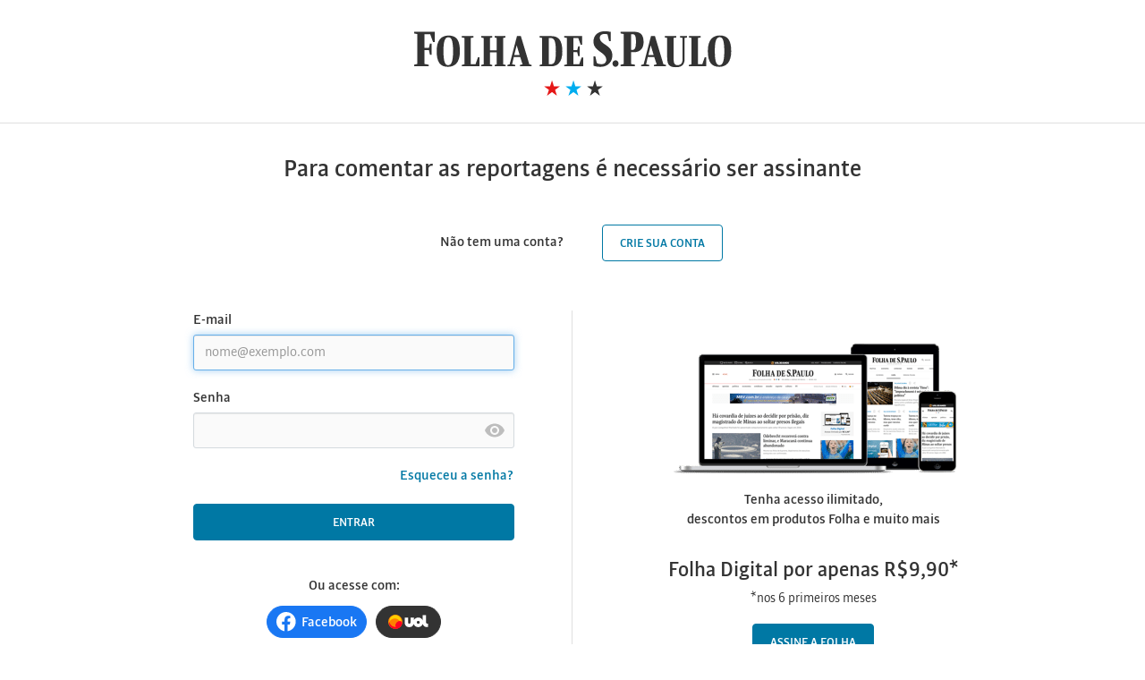

--- FILE ---
content_type: text/html; charset=UTF-8
request_url: https://login.folha.com.br/login?done=https%3A%2F%2Fcomentarios1.folha.uol.com.br%2Fdenunciar%2Fcomentario%2F11480308%3Fskin%3Dfolhaonline&service=maguire%2Ffront
body_size: 44506
content:
<!DOCTYPE html>
<html lang="pt-BR">  <head>
    <meta charset="windows-1252">
    <meta http-equiv="X-UA-Compatible" content="IE=edge">
    <meta name="viewport" content="width=device-width, initial-scale=1">

    <link rel="shortcut icon" type="image/x-icon" href="//f.i.uol.com.br/favicon.ico">

    <!-- Informacoes para adicionar atalho do site como "app" no Chrome/Android -->
    <meta name="mobile-web-app-capable" content="yes">
    <link rel="icon" sizes="192x192" href="//f.i.uol.com.br/favicon.ico">
    <meta name="theme-color" content="#f0f0f0">

    <!-- Informacoes para adicionar atalho do site como "app" no Safari/iOS -->
    <meta name="apple-mobile-web-app-capable" content="yes">
    <meta name="apple-mobile-web-app-title" content="Minha Folha">
    <meta name="apple-mobile-web-app-status-bar-style" content="black-translucent">
    <link rel="apple-touch-icon-precomposed" href="//f.i.uol.com.br/favicon.ico">

    <!-- Informacoes para adicionar atalho do site como "app" no Windows Phone -->
    <meta name="msapplication-TileImage" content="//f.i.uol.com.br/favicon.ico">
    <meta name="msapplication-TileColor" content="#f0f0f0">


    <title>Login - Folha de S.Paulo</title>
    <meta name="description" content="Acesse sua conta para ler mais reportagens, receber as principais notícias do dia por email e ter acesso aos serviços da Folha.">

    <!-- Stylesheet CSS -->
    <link rel="stylesheet" href="//static.folha.uol.com.br/minhafolha/css/1/common.min.css?v=2026011911">
    <!-- //Stylesheet CSS -->

    <script type="text/javascript">
    function chat() {
        var url_parameters = window.location.search.replace("?", "");
        var parameter = url_parameters.split( "service=" );
        var service = parameter[1];
        if ( service == null ) {
          var service = "heimdall/front" ;
        }
        var url = 'https://folhadesaopaulo.chat.blip.ai/?appKey=cm90ZWFkb3Jmb2xoYTpiMDA2N2YxMi0yNTVmLTRjNTctYWE2ZS02ZWQ2ODI0MjkyOWI=?chat=2&group=Origem&url="+window.location,"chat","width=618,height=555,resizable=yes,toolbar=0,location=0,directories=0,status=no,menubar=0,scrollbars=0';

        var winWidth = 488;
        var winHeight = 496;
        var winTop = parseInt((screen.availHeight - winHeight) / 2);
        var winLeft = parseInt((screen.availWidth - winWidth) / 2);
        popupWin = window.open(url,"chat","width=" + winWidth + ",height=" + winHeight + ",top=" + winTop + ",left=" + winLeft + ",resizable=no,scrollbars=no,statusbar=no");
        if (popupWin.opener == null){
            popupWin.opener = self;
        }
    }
    </script>

<script type="text/javascript">
(function (u, o, l, t, m) {
m = u['universal_variable'] = u['universal_variable'] || {};
m['dfp'] = m['dfp'] || {};
u['uolads'] = u['uolads'] || [];
var scr = o.createElement(l);
scr.src = '//tm.jsuol.com.br/uoltm.js?id=' + t;
scr.async = true;
var el = o.getElementsByTagName(l)[0];
el.parentNode.insertBefore(scr, el);
})(window, document, 'script', 'ncejjp');
</script>
  </head>
<body>


<nav class="sr-only">
    <a href="#header-master"  accesskey="1">Ir para o cabeçalho(1)</a>
    <a href="#content-master" accesskey="2">Ir para o conteúdo(2)</a>
    <a href="#footer-master"  accesskey="3">Ir para o rodapé(3)</a>
</nav>
<header class="masthead" id="header-master">

    <nav class="navbar navbar-minhafolha" >
        <div class="container">

            <div class="row">
                <!-- LOGO -->
                <div class="col-xs-12 masthead-col-logo">
                                        <div class="text-center">
                        <a href="http://www.folha.uol.com.br/">
                            <svg width="356" height="105" viewBox="0 0 358 74" version="1.1" class="svg-logo"  xmlns="http://www.w3.org/2000/svg" xmlns:xlink="http://www.w3.org/1999/xlink"><title>Folha de São Paulo</title><defs></defs><g id="Page-1" stroke="none" stroke-width="1" fill="none" fill-rule="evenodd"><g id="2login" transform="translate(-471.000000, -147.000000)"><g id="Group-3" transform="translate(-70.000000, 80.000000)"><g id="Group-2" transform="translate(70.000000, 36.000000)"><g id="Group" transform="translate(437.000000, 0.000000)"><g id="Group-6"><g id="Group-8"><g id="Group-10"><g id="Group-4" transform="translate(180.896347, 86.896552)"><polygon id="Path" fill="#00ADEF" points="36.6216157 10.6930629 38.7518623 17.2841967 33.1643303 13.1822677 27.5767983 17.2841967 29.7070449 10.6930629 24.1195129 6.62619307 31.0340837 6.62619307 33.1643303 -1.77635684e-15 35.2945769 6.62619307 42.2091477 6.62619307"></polygon><polygon id="Path-Copy" fill="#E51717" points="12.5021028 10.6930629 14.6323493 17.2841967 9.04481735 13.1822677 3.4572854 17.2841967 5.58753196 10.6930629 0 6.62619307 6.9145708 6.62619307 9.04481735 -1.77635684e-15 11.1750639 6.62619307 18.0896347 6.62619307"></polygon><polygon id="Path-Copy-2" fill="#333333" points="60.7411286 10.6930629 62.8713752 17.2841967 57.2838432 13.1822677 51.6963113 17.2841967 53.8265578 10.6930629 48.2390259 6.62619307 55.1535967 6.62619307 57.2838432 -1.77635684e-15 59.4140898 6.62619307 66.3286606 6.62619307"></polygon></g><g id="Group-7"><g id="Group-4"><rect id="Rectangle-16" x="345.336852" y="0" width="34.1610195" height="34.1893436"></rect><rect id="Rectangle-16-Copy" x="345.336852" y="69.0003116" width="34.1610195" height="34.1893436"></rect><rect id="Rectangle-16-Copy-2" x="390.677841" y="32.9460947" width="34.1610195" height="34.1893436"></rect><rect id="Rectangle-16-Copy-3" x="0" y="32.9460947" width="34.1610195" height="34.1893436"></rect><rect id="Rectangle-16-Copy-4" x="0" y="0" width="424.838861" height="103.189655"></rect></g><path d="M248.757543,31.7506631 C251.422167,31.7506631 253.790722,31.9482423 256.109932,32.4421904 L256.109932,42.9138889 L254.185481,42.9138889 L252.310375,35.2082994 C250.978063,34.8625358 250.188545,34.7637462 248.757543,34.7637462 C245.500781,34.7637462 243.67502,36.5419591 243.67502,38.9129097 C243.67502,47.3100264 257.787658,46.5197096 257.787658,59.016595 C257.787658,65.9318676 252.754479,71.7110596 244.809952,71.7110596 C241.405155,71.7110596 238.691186,71.2665064 236.618701,70.5255843 L236.618701,60.0044911 L238.691186,60.0044911 L240.368912,67.5125013 C242.046639,68.4510026 243.971089,68.6979766 245.944885,68.6979766 C248.954923,68.6979766 250.978063,66.5246052 250.978063,64.0054702 C250.978063,54.8674314 236.470666,54.7686418 236.569356,43.2102577 C236.569356,36.2455903 241.750569,31.7506631 248.757543,31.7506631 L248.757543,31.7506631 Z M34.9461402,34.1710085 L34.9461402,32.3434008 L58.138238,32.3434008 L58.138238,43.7536005 L56.2137873,43.7536005 L53.0063695,34.9613254 L46.6408789,34.9613254 L46.6408789,50.3725043 L51.6247126,50.3725043 L52.7596451,45.5812083 L54.6840957,45.5812083 L54.6840957,58.1274885 L52.7596451,58.1274885 L51.6247126,52.9904289 L46.6408789,52.9904289 L46.6408789,68.5003974 L51.2299535,69.340109 L51.2299535,71.118322 L34.8967953,71.118322 L34.8967953,69.340109 L38.5483171,68.5003974 L38.5483171,34.8625358 L34.9461402,34.1710085 Z M281.818619,55.2625899 L278.759236,55.2625899 L278.759236,68.5003974 L283.150931,69.340109 L283.150931,71.118322 L267.064497,71.118322 L267.064497,69.340109 L270.666674,68.5003974 L270.666674,34.8625358 L267.113842,34.1710085 L267.113842,32.3434008 L282.262723,32.3434008 C288.628214,32.3434008 292.921219,34.813141 292.921219,43.8523901 C292.921219,50.7676627 289.417732,55.2625899 281.818619,55.2625899 L281.818619,55.2625899 Z M278.759236,52.6940601 L280.190238,52.6940601 C282.805517,52.6940601 284.335208,50.9158471 284.335208,43.7536005 C284.335208,36.6407487 283.249621,34.9613254 280.288927,34.9613254 L278.759236,34.9613254 L278.759236,52.6940601 Z M365.162136,53.8795354 C365.162136,41.3332551 370.688764,36.4431695 378.583946,36.4431695 C387.614061,36.4431695 391.413617,42.0247824 391.413617,54.225299 C391.413617,66.6233948 385.837645,71.7110596 378.041152,71.7110596 C368.961693,71.7110596 365.162136,66.1294468 365.162136,53.8795354 L365.162136,53.8795354 Z M60.3094131,53.9289302 C60.3094131,41.4320447 65.7866957,36.5419591 73.6818779,36.5419591 C82.7613375,36.5419591 86.4128592,42.0741772 86.4128592,54.2746938 C86.4128592,66.6727896 80.9355766,71.7110596 73.0403944,71.7110596 C64.0102797,71.7110596 60.3094131,66.1788416 60.3094131,53.9289302 L60.3094131,53.9289302 Z M148.538074,71.118322 L139.804029,71.118322 L139.804029,69.5870831 L142.320618,68.8955558 L150.61056,37.0359072 L154.903565,37.0359072 L164.476473,68.8955558 L167.042408,69.5870831 L167.042408,71.118322 L153.817977,71.118322 L153.817977,69.5870831 L156.87736,68.8955558 L154.212736,60.7454131 L147.008383,60.7454131 L145.133277,68.8955558 L148.538074,69.5870831 L148.538074,71.118322 Z M299.28671,71.118322 L290.157905,71.118322 L290.157905,69.5870831 L292.970564,68.8955558 L301.260505,37.0359072 L305.6522,37.0359072 L315.225109,68.8955558 L318.087112,69.5870831 L318.087112,71.118322 L304.615958,71.118322 L304.615958,69.5870831 L307.625996,68.8955558 L304.912027,60.7454131 L297.608983,60.7454131 L295.783223,68.8955558 L299.28671,69.5870831 L299.28671,71.118322 Z M108.32199,71.118322 L88.4853446,71.118322 L88.4853446,69.5870831 L91.4460379,68.8955558 L91.4460379,39.2586734 L88.6333792,38.7153305 L88.6333792,37.1346968 L101.709775,37.1346968 L101.709775,38.7153305 L98.6503917,39.2586734 L98.6503917,68.7967662 L103.97964,68.7967662 L106.792298,60.8442027 L108.32199,60.8442027 L108.32199,71.118322 Z M110.34513,38.7153305 L110.34513,37.1346968 L122.780042,37.1346968 L122.780042,38.7153305 L120.312798,39.2586734 L120.312798,53.1386133 L127.813221,53.1386133 L127.813221,39.2586734 L125.494011,38.7153305 L125.494011,37.1346968 L137.632854,37.1346968 L137.632854,38.7153305 L135.06692,39.2586734 L135.06692,68.8955558 L137.879578,69.5870831 L137.879578,71.118322 L125.494011,71.118322 L125.494011,69.5870831 L127.813221,68.8955558 L127.813221,55.4601691 L120.312798,55.4601691 L120.312798,68.8955558 L122.780042,69.5870831 L122.780042,71.118322 L110.34513,71.118322 L110.34513,69.5870831 L113.157789,68.8955558 L113.157789,39.357463 L110.34513,38.7153305 Z M201.58383,54.6698522 C201.58383,66.6233948 196.007857,71.118322 189.247608,71.118322 L176.023177,71.118322 L176.023177,69.5870831 L178.687801,68.8955558 L178.687801,39.2586734 L176.023177,38.7153305 L176.023177,37.1346968 L188.556779,37.1346968 C196.994755,37.1346968 201.58383,41.1850707 201.58383,54.6698522 L201.58383,54.6698522 Z M214.068087,68.7967662 L220.532267,68.7967662 L223.246236,61.2393612 L224.973307,61.2393612 L224.973307,71.118322 L203.656315,71.118322 L203.656315,69.5870831 L206.814388,68.8955558 L206.814388,39.2586734 L203.70566,38.7153305 L203.70566,37.1346968 L223.88772,37.1346968 L223.88772,46.9642628 L222.209993,46.9642628 L219.44668,39.357463 L214.068087,39.357463 L214.068087,52.9410341 L218.311747,52.9410341 L219.44668,48.7424757 L220.976371,48.7424757 L220.976371,59.8069119 L219.44668,59.8069119 L218.311747,55.2625899 L214.068087,55.2625899 L214.068087,68.7967662 Z M316.705455,38.7153305 L316.705455,37.1346968 L329.732506,37.1346968 L329.732506,38.7153305 L326.722468,39.2586734 L326.722468,63.2645481 C326.722468,67.7100805 327.808055,69.7846623 331.015473,69.7846623 C335.407168,69.7846623 336.788825,67.1667377 336.788825,62.2766521 L336.788825,39.2586734 L333.877477,38.7153305 L333.877477,37.1346968 L341.723314,37.1346968 L341.723314,38.7153305 L339.05869,39.2586734 L339.05869,62.7706001 C339.05869,69.3895038 335.801927,72.2050077 329.140367,72.1556129 C321.49191,72.1062181 319.468769,69.1425298 319.468769,61.2393612 L319.468769,39.2586734 L316.705455,38.7153305 Z M363.336375,71.118322 L343.795799,71.118322 L343.795799,69.5870831 L346.756493,68.8955558 L346.756493,39.2586734 L343.993179,38.7153305 L343.993179,37.1346968 L357.02023,37.1346968 L357.02023,38.7153305 L354.010191,39.2586734 L354.010191,68.7967662 L358.895335,68.7967662 L361.707994,60.8442027 L363.336375,60.8442027 L363.336375,71.118322 Z M383.66647,54.3240886 C383.66647,40.5429383 381.297915,38.4189617 378.534601,38.4189617 C375.771287,38.4189617 372.958629,40.2465694 372.958629,53.8301406 C372.958629,67.5618961 375.327183,69.7846623 378.139842,69.7846623 C380.903156,69.7846623 383.66647,67.8088701 383.66647,54.3240886 L383.66647,54.3240886 Z M78.7644015,54.3734834 C78.7644015,40.5923331 76.3465019,38.5177513 73.5338433,38.5177513 C70.6718397,38.5177513 67.9085259,40.2959642 67.9085259,53.8795354 C67.9085259,67.6112909 70.3757704,69.7846623 73.188429,69.7846623 C75.9517428,69.7846623 78.7644015,67.9076597 78.7644015,54.3734834 L78.7644015,54.3734834 Z M186.286914,68.7967662 L188.408744,68.7967662 C192.40568,68.7967662 194.280786,66.6233948 194.280786,54.225299 C194.280786,41.5802291 192.109611,39.357463 188.26071,39.357463 L186.286914,39.357463 L186.286914,68.7967662 Z M150.265145,47.5570004 L147.551177,58.4238573 L153.571253,58.4238573 L150.265145,47.5570004 Z M300.964436,47.5570004 L298.299812,58.4238573 L304.221199,58.4238573 L300.964436,47.5570004 Z M261.389835,64.3512338 C263.215596,64.3512338 264.745287,65.9812624 264.745287,68.0064493 C264.745287,70.0810311 263.116906,71.7110596 261.291145,71.7110596 C259.564074,71.7110596 257.935693,70.0810311 257.935693,68.0064493 C257.935693,65.9812624 259.662764,64.3512338 261.389835,64.3512338 L261.389835,64.3512338 Z" id="a-copy-9" fill="#333333"></path></g></g></g></g></g></g></g></g></g></svg>
                        </a>
                    </div>
                    
                    
                </div>
            </div><!-- /.row -->
        </div>
    </nav>

</header>

<!-- css do serviço -->
<link rel="stylesheet" href="/furniture/oauth.css">

<script type="text/javascript">

// Ativar login nativo do Google, os botões do Google de login
// devem chamar essa função sempre em todas as telas

function googleLogin() {
    var hasAndroidNativeLogin = typeof FolhaAndroid !== "undefined" && typeof FolhaAndroid.googleSignIn === "function";

    if (hasAndroidNativeLogin) {
        FolhaAndroid.googleSignIn('https://login.folha.com.br/google?done=https%3A%2F%2Fcomentarios1.folha.uol.com.br%2Fdenunciar%2Fcomentario%2F11480308%3Fskin%3Dfolhaonline&service=maguire%2Ffront&interface=android');
        return false;
    }

    return true;
}

</script>

<main id="content-master">

    <h1 class="h3 text-center">Para comentar as reportagens é necessário ser assinante</h1>










    <section>
                <div class="panel panel-other-access">
            <div class="panel-body">
                <div class="text-center">
                    <span class="btn-large">Não tem uma conta?</span>
                    <a href="https://login.folha.com.br/register?done=https%3A%2F%2Fcomentarios1.folha.uol.com.br%2Fdenunciar%2Fcomentario%2F11480308%3Fskin%3Dfolhaonline&service=maguire%2Ffront" class="btn btn-large btn-primary-reverse text-uppercase">Crie sua conta</a>
                </div>
            </div>
        </div>
                <div class="container container-login">

            
            <div class="row">
                                <div class="col-xs-12 col-sm-6 col-diviser-access">
                    <div class="row">
                        <div class="col-lg-offset-3 col-lg-8">
                            <form action="https://login.folha.com.br/login?done=https%3A%2F%2Fcomentarios1.folha.uol.com.br%2Fdenunciar%2Fcomentario%2F11480308%3Fskin%3Dfolhaonline&service=maguire%2Ffront" method="post" name="login"
                                  id="login" class="form-login form-diviser">
                                <input type="hidden" name="challenge"
                                       value="5f014c672c417cf4bdcdbe3a8da918d8">
                                <input type="hidden" name="password_challenge">

                                
                <div class="form-group">
                    <label for="registerEmail" >E-mail<small class="hidden text-nowrap js-label-subscriber-email"> da assinatura</small></label>
                    <input type="email" name="email" class="form-control" placeholder="nome@exemplo.com" value="" id="registerEmail" required  autofocus>
                </div>
            <div class="form-group">
                <label for="registerPassword" id="labelregisterPassword">Senha</label>
                <div class="toggle-password-area">
                    <input type="password" name="password" class="form-control js-input-password js-register-password" aria-labelledby="labelregisterPassword" aria-describedby="describedregisterPassword" id="registerPassword" required >
                    <div class="toggle-password">
                        <input type="checkbox" name="" value="" id="toggle-password-visibility" class="js-toggle-password-visibility">
                        <label for="toggle-password-visibility">
                            <svg xmlns="https://www.w3.org/2000/svg" width="24" height="24" viewBox="0 0 24 24" aria-hidden="true">
                                <g fill="none" fill-rule="evenodd">
                                    <path d="M0 0L24 0 24 24 0 24z"/>
                                    <path fill="currentColor" fill-rule="nonzero" d="M12 4.5C7 4.5 2.73 7.61 1 12c1.73 4.39 6 7.5 11 7.5s9.27-3.11 11-7.5c-1.73-4.39-6-7.5-11-7.5zM12 17c-2.76 0-5-2.24-5-5s2.24-5 5-5 5 2.24 5 5-2.24 5-5 5zm0-8c-1.66 0-3 1.34-3 3s1.34 3 3 3 3-1.34 3-3-1.34-3-3-3z"/>
                                </g>
                            </svg>
                        </label>
                    </div>
                </div>
                <span id="describedregisterPassword" class="sr-only"> No mínimo 6 caracteres, contendo letras e números</span>
            </div>
                                <!-- Esqueceu a senha -->
                                <div class="form-group">
                                            <span class="help-block text-right"><a
                                                    href="https://login.folha.com.br/send_password?done=https%3A%2F%2Fcomentarios1.folha.uol.com.br%2Fdenunciar%2Fcomentario%2F11480308%3Fskin%3Dfolhaonline&service=maguire%2Ffront">Esqueceu a senha?</a></span>
                                </div>

                                <!-- Botao -->
                                <div class="form-group">
                                    <button type="submit" name="submit"
                                            class="btn btn-block btn-primary text-uppercase">Entrar</button>
                                </div>
                            </form>
                            <div class="center-block text-center">

    <p>Ou acesse com:</p>

    <div class="btn-login-social-list-horizontal">
      <!-- FACEBOOK -->
      <a class="btn-login-social btn-login-social--sm btn-login-facebook"
         href="https://login.folha.com.br/facebook?done=https%3A%2F%2Fcomentarios1.folha.uol.com.br%2Fdenunciar%2Fcomentario%2F11480308%3Fskin%3Dfolhaonline&amp;service=maguire%2Ffront"
         role="button"
         aria-label="Facebook">

        <svg xmlns="http://www.w3.org/2000/svg" width="22" height="22" viewBox="0 0 22 22">
          <path d="M21.6 10.8C21.6 4.835 16.765 0 10.8 0 4.835 0 0 4.835 0 10.8c0 5.39 3.95 9.859 9.113 10.669v-7.547H6.37V10.8h2.743V8.42c0-2.706 1.612-4.201 4.079-4.201 1.181 0 2.417.21 2.417.21v2.659h-1.361c-1.342 0-1.76.832-1.76 1.686V10.8h2.995l-.479 3.122h-2.516v7.547C17.65 20.659 21.6 16.19 21.6 10.8" transform="translate(-498 -188) translate(490 146) translate(0 35) translate(8 7)" fill="white"/>
        </svg>

        <span>Facebook</span>
      </a>
      <!-- /FACEBOOK -->

            <!-- UOL -->
      <a class="btn-login-social btn-login-social--sm btn-login-uol"
         href="https://login.folha.com.br/uol?done=https%3A%2F%2Fcomentarios1.folha.uol.com.br%2Fdenunciar%2Fcomentario%2F11480308%3Fskin%3Dfolhaonline&amp;service=maguire%2Ffront"
         role="button">

        <svg xmlns="http://www.w3.org/2000/svg" width="45" height="16" viewBox="0 0 45 16">
          <path fill="#FF8000" d="M7.965.011c4.381 0 7.933 3.552 7.933 7.933 0 4.38-3.552 7.932-7.933 7.932S.033 12.325.033 7.944 3.584.01 7.965.01z" transform="translate(-623 -191) translate(490 146) translate(0 35) translate(120) translate(13 10)"/>
          <path fill="#FFCE00" d="M6.896.011C3.236.011.268 2.98.268 6.641c0 .357.03.707.083 1.049.858-2.24 3.198-3.847 5.954-3.847 2.3 0 4.313 1.121 5.413 2.796l.02-.001c.713 0 1.311.226 1.758.613.018-.2.029-.404.029-.61 0-3.662-2.968-6.63-6.629-6.63" transform="translate(-623 -191) translate(490 146) translate(0 35) translate(120) translate(13 10) translate(1.084 .44)"/>
          <path fill="#FF0024" d="M13.496 7.251c-.447-.387-1.046-.613-1.758-.613h-.02c-1.95.012-4.002 1.707-4.589 3.796-.313 1.113-.147 2.114.37 2.808-.198.018-.4.029-.602.029-3.304 0-6.043-2.418-6.545-5.581-.226.59-.35 1.224-.35 1.884 0 1.622.741 3.085 1.932 4.128.734.587 1.575 1.046 2.49 1.344.774.252 1.6.39 2.457.39 2.378 0 4.51-1.048 5.965-2.706.5-.57.92-1.214 1.243-1.913.047-.126.09-.254.126-.384.374-1.333.061-2.505-.72-3.182" transform="translate(-623 -191) translate(490 146) translate(0 35) translate(120) translate(13 10) translate(1.084 .44)"/>
          <path fill="#FFF" d="M44.039 10.076c-1.234 0-1.803-.633-1.803-1.867v-7.6h-3.783v5.643c-.86-1.847-2.731-3.126-4.904-3.126-2.172 0-4.043 1.28-4.903 3.126V3.24H24.91v5.31c0 .957-.503 1.607-1.347 1.607s-1.348-.65-1.348-1.608V3.24h-3.783V8.6c0 3.279 2.013 5.341 5.13 5.341 2.503 0 4.29-1.389 4.875-3.638.732 2.118 2.743 3.638 5.111 3.638 2.337 0 4.326-1.48 5.082-3.554.557 2.407 2.38 3.473 4.823 3.473h.958v-3.783h-.373zm-10.49.081c-.892 0-1.623-.73-1.623-1.623s.73-1.624 1.623-1.624 1.624.73 1.624 1.624c0 .892-.73 1.623-1.624 1.623z" transform="translate(-623 -191) translate(490 146) translate(0 35) translate(120) translate(13 10)"/>
        </svg>

        <span class="sr-only">UOL</span>
      </a>
      <!-- /UOL -->
      
    </div>

    <div class="btn-login-social-list">
      <!-- GOOGLE -->
      <a class="btn-login-social btn-login-google"
         href="https://login.folha.com.br/google?done=https%3A%2F%2Fcomentarios1.folha.uol.com.br%2Fdenunciar%2Fcomentario%2F11480308%3Fskin%3Dfolhaonline&amp;service=maguire%2Ffront"
         role="button" aria-label="Google">

        <svg xmlns="https://www.w3.org/2000/svg" width="32" height="32" viewBox="0 0 32 32" class="svg-logo" aria-hidden="true">
          <g fill="none" fill-rule="evenodd">
          <g transform="translate(-275 -882) translate(267 798) translate(0 30) translate(8 54)">
          <rect width="31.826" height="32" fill="#FFF" rx="15.913"/>
          <g>
          <path d="M0 0L18 0 18 18 0 18z" transform="translate(7 7)"/>
          <path fill="#4285F4" d="M17.64 9.205c0-.639-.057-1.252-.164-1.841H9v3.481h4.844c-.209 1.125-.843 2.078-1.796 2.716v2.259h2.908c1.702-1.567 2.684-3.875 2.684-6.615z" transform="translate(7 7)"/>
          <path fill="#34A853" d="M9 18c2.43 0 4.467-.806 5.956-2.18l-2.908-2.259c-.806.54-1.837.86-3.048.86-2.344 0-4.328-1.584-5.036-3.711H.957v2.332C2.438 15.983 5.482 18 9 18z" transform="translate(7 7)"/>
          <path fill="#FBBC05" d="M3.964 10.71c-.18-.54-.282-1.117-.282-1.71s.102-1.17.282-1.71V4.958H.957C.347 6.173 0 7.548 0 9s.348 2.827.957 4.042l3.007-2.332z" transform="translate(7 7)"/>
          <path fill="#EA4335" d="M9 3.58c1.321 0 2.508.454 3.44 1.345l2.582-2.58C13.463.891 11.426 0 9 0 5.482 0 2.438 2.017.957 4.958L3.964 7.29C4.672 5.163 6.656 3.58 9 3.58z" transform="translate(7 7)"/>
          <path d="M0 0L18 0 18 18 0 18z" transform="translate(7 7)"/>
          </g>
          </g>
          </g>
        </svg>
        <span>Continuar com o Google</span>
      </a>
      <!-- /GOOGLE -->

      <!-- APPLE -->
      <a class="btn-login-social btn-login-apple"
         href="https://login.folha.com.br/apple?done=https%3A%2F%2Fcomentarios1.folha.uol.com.br%2Fdenunciar%2Fcomentario%2F11480308%3Fskin%3Dfolhaonline&amp;service=maguire%2Ffront"
         role="button" aria-label="Apple">

        <svg width="32" height="32" viewBox="0 0 32 32" fill="none" xmlns="https://www.w3.org/2000/svg" aria-hidden="true" class="svg-logo">
          <path d="M20.7768 15.2005C20.7533 13.006 22.5649 11.9568 22.6457 11.903C21.6281 10.4158 20.0449 10.212 19.4793 10.1886C18.1327 10.0516 16.8493 10.9826 16.1642 10.9826C15.4815 10.9826 14.4253 10.2085 13.307 10.2284C11.8374 10.2507 10.4838 11.0833 9.72496 12.3983C8.19799 15.0482 9.33385 18.9734 10.8222 21.1245C11.5494 22.1761 12.4182 23.3564 13.5553 23.3143C14.6525 23.2709 15.0658 22.6046 16.3926 22.6046C17.7181 22.6046 18.0905 23.3154 19.2498 23.2943C20.4313 23.2709 21.1772 22.2205 21.8997 21.1678C22.7347 19.9465 23.0789 18.7638 23.1 18.7041C23.0719 18.6888 20.8002 17.82 20.7768 15.2005ZM18.5952 8.76471C19.1994 8.03401 19.6081 7.01525 19.4969 6C18.6245 6.03513 17.5718 6.57847 16.9464 7.31151C16.3844 7.96024 15.8972 8.99539 16.0272 9.98956C16.9991 10.0668 17.9921 9.4954 18.5952 8.76471Z" fill="black"/>
        </svg>

        <span>Continuar com a Apple</span>
      </a>
      <!-- /APPLE -->
    </div>
</div>
                        </div>
                    </div>
                </div>
                
<script async type="application/javascript" subscriptions-control="manual" src="https://news.google.com/swg/js/v1/swg.js?v=2026011911"></script>

<script>
    (self.SWG = self.SWG || []).push(function(subscriptions) {
        subscriptions.configure({
            paySwgVersion: '2'
        });

        subscriptions.init("folha.com.br:rrme");
    });

    (self.SWG = self.SWG || []).push(subscriptions => {
        document.getElementById('google-button').addEventListener('click', () => {
            subscriptions.subscribe('SWGPD.6872-5433-7523-44877');
        });

        subscriptions.setOnPaymentResponse(async (paymentResponse) => {
            paymentResponse.then(async (o) => {
                for (var l = JSON.parse(o.purchaseData.raw), a = (new Date).getTime(), r = 0; r < 1e7 && !(3e3 < (new Date).getTime() - a); r++);
                o.complete().then(async () => {
                    let gpt = o.swgUserToken;
                    let grid = o.entitlements.entitlements[0]?.readerId ?? '';
                    let gps = l.productId;
                    let gpo = l.orderId;
                    let cd = o.userData?.id ?? '';

                    let dataString = `gpt=${gpt}&grid=${grid}&gps=${gps}&gpo=${gpo}&cd=${cd}`;
                    let token = btoa(dataString);

                    let url = "https://login.folha.com.br/google?done=" + encodeURIComponent("https://login.folha.com.br/swg-rrme" + "?token=" + token)
                    window.location = url
                })
            })
        });

        //Configure the event manager for analytics integration
        subscriptions.getEventManager().then(manager => {
            manager.registerEventListener((event) => {
                // evento de finalização de compra eventType = 1002
                if (event.eventType === 1002) {
                    // window.location.href = "https://login.folha.com.br/google";
                }

                // evento quando fecha a janela de compra eventType = 1014
                if (event.eventType === 1014) {
                    // window.location.href = "https://login.folha.com.br/google";
                }

                // evento quando usuario já tem assinatura enviar para login eventType = 1014


                // Add code here to send the event to your analytics
                // sendToAnalytics(event);
                console.log(event);
            });
        });
    });
</script>
<!-- <script src="//static.folha.uol.com.br/google/swg.js?v=2026011911"></script> -->
<div class="col-xs-12 col-sm-6">
    <div class="col-lg-offset-1 col-lg-9">
        <aside class="panel panel-advertising-login">
            <div class="panel-body">
                <div class="row">
                    <div class="text-center">
                        <a href="https://assinaturas.folha.com.br/">
                            <img
                                src="//f.i.uol.com.br/heimdall/assine-folha-todos-dispositivos-transparente-321x149.png"
                                class="img-responsive img-responsive-center"
                                alt="Folha de São Paulo em todos devices">
                        </a>
                    </div>

                    <div class="text-center">
                        <p>Tenha acesso ilimitado, <br> descontos em produtos Folha e muito mais</p>
                        <h4>
                          Folha Digital por apenas R$9,90*                          <p class="text-sign text-normal">*nos 6 primeiros meses</p>
                        </h4>
                        <a href="https://assinaturas.folha.com.br/441259" class="btn btn-large btn-large--font btn-primary btn-sign text-uppercase">
                          Assine a Folha                        </a>
                        <small class="text-small">ou</small>
                        <center>
                            <button id="google-button" class="btn-google swg-button" data-display-type="block" data-sku="assinatura_digital_2018_web_checkpoint" style="height:37px;min-height:37px;width:197px"></button>
                        </center>
                    </div>
                </div>
            </div>
        </aside>
    </div>
</div>
            </div>
        </div>

    </section>
</main>



<!-- Propensity -->
<script async="async" src="https://static.folha.uol.com.br/library/propensity/propensity.js" id="propensity-activity-tag" data-xsp="4388075"></script>
<!-- /Propensity -->


    <footer id="footer-master">
      <div class="container">
        <div class="row">
          <div class="col-xs-12 footer-col-border" aria-hidden="true"></div>

          <div class="col-xs-12 col-md-12 col-lg-12">
            <h5 class="text-uppercase">Centrais de atendimento</h5>
          </div>

          <!-- Atendimento -->
          <div class="col-xs-12 col-sm-8 col-md-8 col-lg-8">
            <h5>Assinantes e leitores</h5>
            <address>
              <div class="row">
                <div class="col-xs-12 col-sm-5 col-md-4 col-lg-4">
                  <a href="javascript:chat();" class="btn btn-large btn-normal-reverse text-uppercase"><small>Atendimento online</small></a>
                  <p class="online-time">Segunda a sábado, exceto feriados, das 7h às 14h.</p>
                </div>

                <div class="col-xs-12 col-sm-7 col-md-6 col-lg-7">
                  <div class="row">
                    <div class="col-xs-6 col-sm-6 col-md-6 col-lg-5">
                      <p class="text-uppercase locations">grande são paulo</p>
                      <a href="tel:(55 11)3224-3090" class="link-color-silver-dark"><span class="sr-only">Ligar para</span> (11) 3224 3090</a>
                    </div>

                    <div class="col-xs-6 col-sm-6 col-md-6 col-lg-6">
                      <p class="text-uppercase locations">demais localidades</p>
                      <a href="tel:0800-775-8080" class="link-color-silver-dark"><span class="sr-only">Ligar para</span> 0800 775 8080</a>
                    </div>

                    <div class="col-xs-12 col-sm-12 col-md-12 col-lg-12">
                      <p class="call-time">De segunda a sábado, exceto feriados, das 8h às 14h.</p>
                    </div>
                  </div>
                </div>
              </div>
            </address>
          </div>

          <div class="col-xs-12 col-sm-8 col-md-8 col-lg-12">
            <div class="row">
               <!-- Idiomas -->
              <div class="col-xs-12 col-md-2 col-lg-7 languages" hidden>
                <h5 class="text-uppercase">Idiomas</h5>

                <span>
                  <a href="/login?done=https%3A%2F%2Fcomentarios1.folha.uol.com.br%2Fdenunciar%2Fcomentario%2F11480308%3Fskin%3Dfolhaonline&service=maguire%2Ffront&lang=pt_BR" class="footer-language-link link-color-silver-dark text-uppercase"  lang="pt_BR">
                    <svg width="15px" height="15px" aria-hidden="true" viewBox="0 0 15 15" version="1.1" xmlns="http://www.w3.org/2000/svg" xmlns:xlink="http://www.w3.org/1999/xlink">    <defs><ellipse cx="7.5" cy="7.5" rx="7.5" ry="7.5"></ellipse></defs><g stroke="none" stroke-width="1" fill="none" fill-rule="evenodd"><g transform="translate(-815.000000, -84.000000)"><g transform="translate(0.000000, 41.000000)"><g transform="translate(815.000000, 42.000000)"><g transform="translate(0.000000, 1.000000)"><g ><g><g fill="#00A859"><ellipse cx="7.5" cy="7.5" rx="7.5" ry="7.5"></ellipse></g><polygon fill="#FFCC29" points="1 7.5 7.5 11.5 14 7.5 7.5 3.5"></polygon><ellipse fill="#3E4095" cx="7.5" cy="7.5" rx="2.5" ry="2.5"></ellipse></g></g></g></g></g></g></g></svg>
                    <small>Por</small>
                  </a>
                </span>

                <span>
                  <a href="/login?done=https%3A%2F%2Fcomentarios1.folha.uol.com.br%2Fdenunciar%2Fcomentario%2F11480308%3Fskin%3Dfolhaonline&service=maguire%2Ffront&lang=en_US" class="footer-language-link link-color-silver-dark text-uppercase"  lang="en_US">
                    <svg width="15px" height="15px" viewBox="0 0 15 15" version="1.1" xmlns="http://www.w3.org/2000/svg" xmlns:xlink="http://www.w3.org/1999/xlink"><defs><circle id="icon-svg-eua-path-1" cx="7.5" cy="7.5" r="7.5"></circle></defs><g stroke="none" stroke-width="1" fill="none" fill-rule="evenodd"><g transform="translate(-950.000000, -84.000000)"><g transform="translate(0.000000, 41.000000)"><g transform="translate(950.000000, 42.000000)"><g transform="translate(0.000000, 1.000000)"><g><mask id="icon-svg-eua-mask-2" fill="white"><use xlink:href="#icon-svg-eua-path-1"></use></mask><g mask="url(#icon-svg-eua-mask-2)"><g fill="#FFFFFF"><circle cx="7.5" cy="7.5" r="7.5"></circle></g><path d="M0,14 L15,14 L15,15 L0,15 L0,14 Z M0,10 L15,10 L15,12 L0,12 L0,10 Z M8,6 L15,6 L15,8 L8,8 L8,6 Z M8,2 L15,2 L15,4 L8,4 L8,2 Z" fill="#B22234"></path><polygon fill="#3C3B6E" points="0 0 8 0 8 8 0 8"></polygon></g></g></g></g></g></g></g></svg>
                    <small>Eng</small>
                  </a>
                </span>

                <span>
                  <a href="/login?done=https%3A%2F%2Fcomentarios1.folha.uol.com.br%2Fdenunciar%2Fcomentario%2F11480308%3Fskin%3Dfolhaonline&service=maguire%2Ffront&lang=es_ES" class="footer-language-link link-color-silver-dark text-uppercase"  lang="es_ES">
                    <svg width="15px" height="15px" viewBox="0 0 15 15" version="1.1" xmlns="http://www.w3.org/2000/svg" xmlns:xlink="http://www.w3.org/1999/xlink">    <defs><circle cx="7.5" cy="7.5" r="7.5"></circle></defs><g stroke="none" stroke-width="1" fill="none" fill-rule="evenodd"><g transform="translate(-1067.000000, -84.000000)"><g transform="translate(0.000000, 41.000000)"><g transform="translate(1067.000000, 42.000000)"><g transform="translate(0.000000, 1.000000)"><g ><g><g fill="#AA151B"><circle cx="7.5" cy="7.5" r="7.5"></circle></g><polygon fill="#F1BF00" points="0 4 15 4 15 11 0 11"></polygon></g></g></g></g></g></g></g></svg>
                    <small>Esp</small>
                  </a>
                </span>
              </div>

              <div class="col-xs-12 col-sm-6 col-sm-offset-3 col-md-8 col-md-offset-2 col-lg-6 col-lg-offset-3">
                <div class="row">
                  <div class="col-xs-12 col-sm-12 col-md-12 col-lg-12">
                    <p class="online-time text-center">Copyright Folha de S.Paulo. Todos os direitos reservados. É proibida a reprodução do conteúdo desta página em qualquer meio de comunicação, eletrônico ou impresso, sem autorização escrita da <span>Folhapress</span>.</p>
                  </div>
                </div>
              </div>
            </div>
          </div>
        </div>
      </div>
    </footer>




		<script src="//static.folha.uol.com.br/library/modernizr/2.6.2/modernizr.js"></script>
		<script src="//static.folha.uol.com.br/library/jquery/2.1.4/jquery.js"></script>
		<script src="//static.folha.uol.com.br/library/jqueryvalidate/1.15.0/jquery.validate.min.js"></script>

		<script src="//static.folha.uol.com.br/checkpoint/js/1.1/checkpoint.js?v=2026011911"></script>
		<script src="//static.folha.uol.com.br/minhafolha/js/1/common.min.js?v=2026011911"></script>

    <script>
      $('.js-toggle-password-visibility').click(function(){
        $(this).is(':checked') ? $('.js-input-password').attr('type', 'text') : $('.js-input-password').attr('type', 'password');
      });
        window.navigator.vibrate = navigator.vibrate || navigator.webkitVibrate || navigator.mozVibrate || navigator.msVibrate;

        // Handle Request
        function Newsletter($parent, $checkbox, $flag) {
          this.$parent = $parent;
          this.$checkbox = $parent.find('.js-input-toggle');
          this.$flag = $parent.find('.newsletter-item__flag');
          this.messages = {
            loading: 'carregando...',
            notReceived: 'não receber',
            received: 'recebendo',
            error: 'tente novamente',
          };
        }

        // Hide all messages
        Newsletter.prototype.hideMessage = function() {
          this.$flag.text('');
          this.$checkbox.prop('disabled', false);
          this.$parent.find('.newsletter-item__status-connection').addClass('hide');
        };

        // Show loading message
        Newsletter.prototype.showLoading = function() {
          this.$parent.find('.newsletter-item__status-connection--loading').removeClass('hide');
          this.$checkbox.prop('disabled', true);
        };

        // Show fail message
        Newsletter.prototype.showFail = function() {
          this.$parent.find('.newsletter-item__status-connection--error').removeClass('hide');
          this.$checkbox.prop('checked', !this.$checkbox.is(':checked'))
        };

        // Show success message
        Newsletter.prototype.showSuccess = function(status, msg) {
          var messages = this.messages;
          var isChecked = this.$checkbox.is(':checked');
          var text = isChecked ? messages.received : messages.notReceived

          if (status) {
            this.$flag.text(text);
          }

          if (!status) {
            this.$checkbox.prop('checked', !isChecked)
          }

          if (msg) {
            alert(data.msg);
          }
        };

        // Loading
        Newsletter.prototype.loading = function() {
          this.hideMessage();
          this.showLoading();
        };

        // Sucess
        Newsletter.prototype.success = function(data) {
          this.hideMessage();
          this.showSuccess(data.status, data.msg);
        };

        // Fail
        Newsletter.prototype.fail = function() {
          this.hideMessage();
          this.showFail()
        };



        $(document).ready(function() {


            //  Alterna elementos de acordo com input[radio]
            $('#bind-subscriber-part1').collapseFormsCollapseRadio({
              parentSelectors: '#accordionBindSubscriber',
              radiosValueAndSelector: [{'physical': '#collapseBindSubscriberPhysical'}, {'legal': '#collapseBindSubscriberLegal'}, {'foreing': '#collapseBindSubscriberForeing'}, {'voucher': '#collapseBindSubscriberVoucher'}]
            }) ;

            //  jQuery Validation
            //  Os formulários de Cadastro e Cadastro de assinante
            $('.js-register').each(function() {
              $(this).validate() ;
            }) ;


            //  jQuery Validation
            $('#change_password').validate() ;
            $('#send_password').validate() ;
            $('#login').validate() ;
            $('#edit_profile').validate() ;
            $('#form_subscriber').validate() ;
            $('#subscriber_physical').validate() ;
            $('#subscriber_legal').validate() ;
            $('#edit_form').validate() ;


        }) ;


        $(document).ready(function() {
            var date    = new Date();
            var year    = date.getFullYear();

            //  Cria a data nas páginas /Profile e /Register
            $("#edit_profile, #register, #edit_form").createDate({
                selectorYear: '.js-input-birth_date_year',
                selectorMonth: '.js-input-birth_date_month',
                selectorDay: '.js-input-birth_date_day',
                minYear: year - 100,
                maxYear: year,
                dateDefault: $('.js-input-birth_date').val(),
                languageDefault: 'BR'
            });

            //  Grava a data no input[hidden] nas páginas /Profile e /Register
            $("#edit_profile, #register, #edit_form").writeDate({
                selectorYear: '.js-input-birth_date_year',
                selectorMonth: '.js-input-birth_date_month',
                selectorDay: '.js-input-birth_date_day',
                selectorPush: '.js-input-birth_date'
            });

        });


        $(document).ready(function() {
            //  Grava o telefone no input[hidden] nas páginas /Profile e /Register
            $("#edit_profile, #register, #edit_form").writeTel({
                selectorDDD: '.js-input-phone_number_ddd',
                selectorNumber: '.js-input-phone_number_only',
                selectorPush: '.js-input-phone_number'
            });

            //  Inicializa o telefone no input[hidden] nas páginas /Profile e /Register
            //  Pega o valor do input[hidden], divide e joga nos 2 campos DDD e Number
            $("#edit_profile, #register, #edit_form").readyTel({
                selectorDDD: '.js-input-phone_number_ddd',
                selectorNumber: '.js-input-phone_number_only',
                phoneDefault: $('.js-input-phone_number').val()
            });
        });


        $(document).ready(function() {

            //  ISO 3166-alpha-2
            //  https://pt.wikipedia.org/wiki/ISO_3166-1_alfa-2
            //  Cria a lista de paises dentro do select
            $("#edit_profile, #register, #edit_form").countrySelect({
                language: 'br',
                countryDefault: 'br',
                selectorPush: '.js-input-country'
            });
        });


        $(document).ready(function() {

            //  Alerta no Profile
            $('.js-profile-alert-no-subscriber').alertWithStorage({
              selectorBtnClose: '.js-profile-alert-no-subscriber-close',
              keyName: 'PROFILE-ALERT'
            });

            $('.js-profile_photo, .js-form-profile_photo').writeStorageDataToImage({
                typeStorage: 'session',
                keyStorage: 'ALL-PHOTO'
            });

            $("#edit_profile").on('submit', function() {
                var srcData = $(this).find('.js-input-profile_photo').val();

                if( srcData.length > 10 ) {
                    window.pushDataToStorage({
                        data: srcData,
                        keyStorage: 'ALL-PHOTO',
                        typeStorage: 'session'
                    });
                }


            });
        });


        /**
         * Newsletter
         */
        $(document).ready(function() {
          function getDataNewsletterFormatted(id, subscribe) {
            return {
              'newsletter_id': id,
              'newsletter_subscribe': subscribe
            };
          }


          function handleClick(event) {
            var $checkbox = $(event.target);
            var $parent = $checkbox.closest('.newsletter-item__control-radio')
            var value = $checkbox.val();
            var subscribe = $checkbox.is(':checked') ? 'yes' : 'no';
            var newsletter = new Newsletter($parent)

            $.ajax({
              url: '#',
              type: 'POST',
              data: getDataNewsletterFormatted(value, subscribe),
              beforeSend: function() {
                newsletter.loading();
              },
              success: function(data) {
                newsletter.success(data);
              },
              error: function(err) {
                newsletter.fail(err);
              },
            })
          }

          // Clique newsletter
          $('.js-input-toggle').click(handleClick)
        });

    </script>
	</body>
</html>
